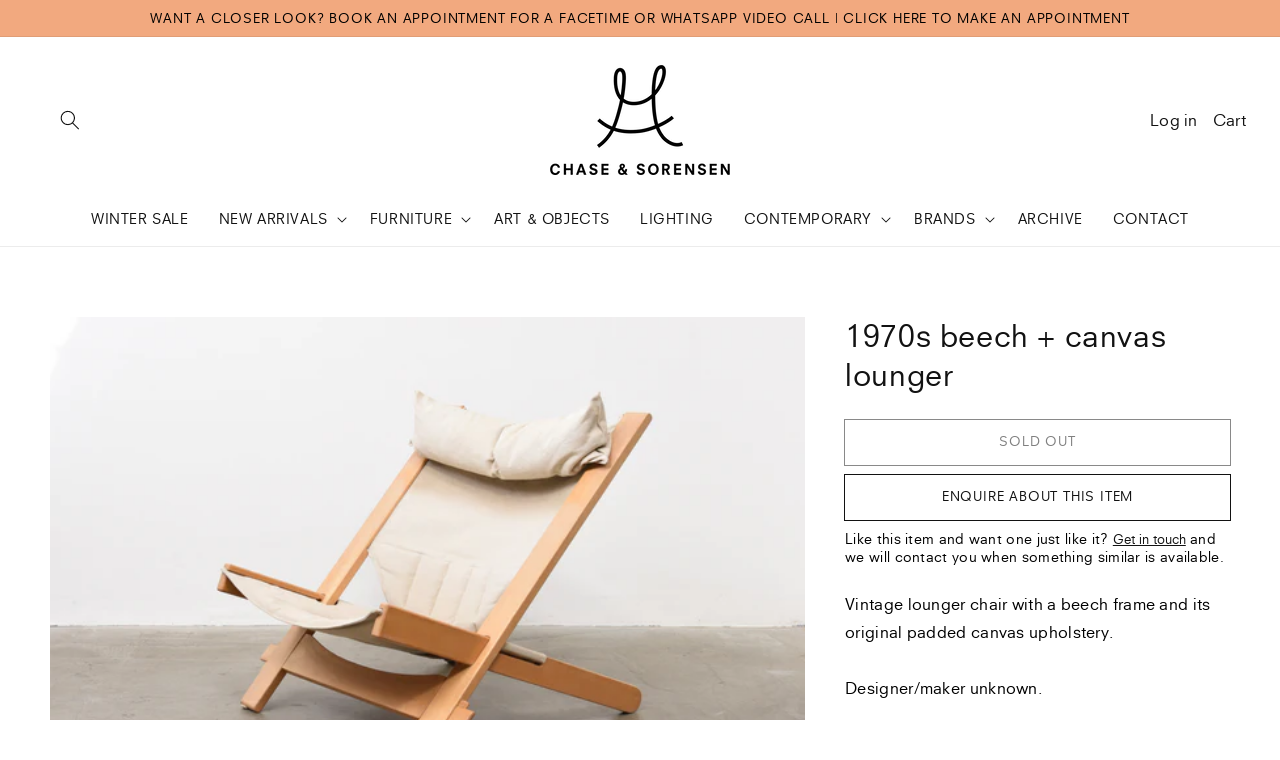

--- FILE ---
content_type: text/css
request_url: https://chaseandsorensen.com/cdn/shop/t/11/assets/component-rte.css?v=14484532459669391941640096158
body_size: -482
content:
.rte:after{clear:both;content:"";display:block}.rte>p:first-child{margin-top:0}.rte>p:last-child{margin-bottom:0}.rte table{table-layout:fixed}@media screen and (min-width: 750px){.rte table td{padding-left:1.2rem;padding-right:1.2rem}}.shopify-policy__body img,.rte img{height:auto;max-width:100%}.shopify-policy__body ul,.rte ul{padding-left:2rem}.shopify-policy__body li,.rte li{list-style:inherit}.rte li:last-child{margin-bottom:0}.shopify-policy__body a,.rte a{color:rgba(var(--color-link),var(--alpha-link));text-underline-offset:.2rem;text-decoration-thickness:.1rem;transition:text-decoration-thickness var(--duration-short) ease}.shopify-policy__body a,.rte a:hover{color:rgb(var(--color-link));text-decoration:none}.rte blockquote{display:inline-flex}.rte blockquote>*{margin:-.5rem 0}.shopify-policy__body{margin:6rem 0}
/*# sourceMappingURL=/cdn/shop/t/11/assets/component-rte.css.map?v=14484532459669391941640096158 */
